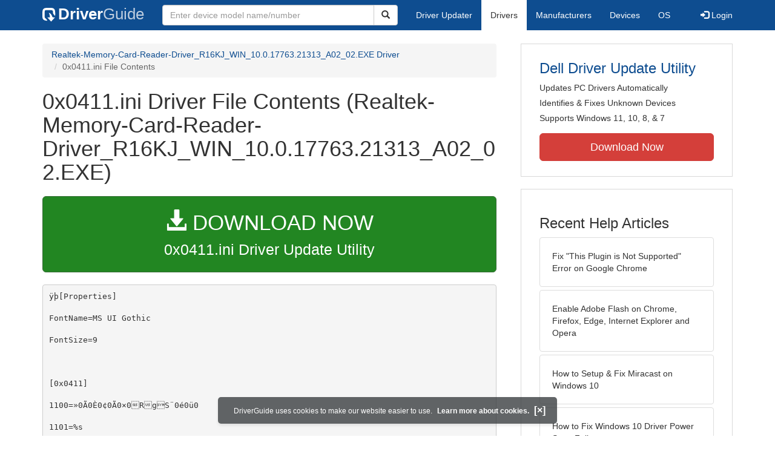

--- FILE ---
content_type: text/html
request_url: https://contents.driverguide.com/content.php?id=2126571&path=Install%2F0x0411.ini
body_size: 10064
content:
<!DOCTYPE html>
<html lang="en">
  <head>
    <meta http-equiv="X-UA-Compatible" content="IE=edge">
    <meta name="viewport" content="width=device-width, initial-scale=1">      
    <meta http-equiv="Content-Type" content="text/html; charset=iso-8859-1">
    <meta name="google-site-verification" content="biZuilyZT3JqoBP9vSAU4PNrFbClS8m7_u-pzZUwe7s" />
    <meta name="msvalidate.01" content="AEC488A5B8F8AAAE087528264C1EB012" />
    <meta name="description" content="0x0411.ini (Realtek-Memory-Card-Reader-Driver_R16KJ_WIN_10.0.17763.21313_A02_02.EXE) Free Download (Install/0x0411.ini) (2126571) | DriverGuide">
<meta name="keywords" content="0x0411.ini Free Download (Install/0x0411.ini)">
    <title>0x0411.ini (Install) Download (2126571)</title>
    <link rel="dns-prefetch" href="//www.googletagmanager.com">
<link rel="preconnect" href="//www.googletagmanager.com" crossorigin >
<link rel="dns-prefetch" href="//www.googlesyndication.com">
<link rel="preconnect" href="//www.googlesyndication.com" crossorigin >
<link rel="stylesheet" href="https://contents.driverguide.com/css/bootstrap/3.3.5/bootstrap.min.php"><link rel="search" type="application/opensearchdescription+xml" title="DriverGuide" href="https://members.driverguide.com/opensearch.php">
<link rel="canonical" href="/content.php?id=2126571&amp;path=Install%2F0x0411.ini" /><meta property="og:url" content="/content.php?id=2126571&amp;path=Install%2F0x0411.ini" />
    
    <link rel="preload" href="/fonts/glyphicons-halflings-regular.woff2" as="font" type="font/woff2" crossorigin>
    <!-- Google tag (gtag.js) -->
<script async src="https://www.googletagmanager.com/gtag/js?id=G-KJM1G1PPGP"></script>
<script>
  window.dataLayer = window.dataLayer || [];
  function gtag(){dataLayer.push(arguments);}
  gtag('js', new Date());

  gtag('config', 'G-KJM1G1PPGP'  ,  {'content_group': 'contents'});
</script>


    
    <style type='text/css'>
.cookies-warning{position:fixed;bottom:10px;left:50%;-webkit-transform:translateX(-50%);transform:translateX(-50%);z-index:1000;background:rgba(46,50,52,.75);box-shadow:0 3px 4px 0 rgba(46,50,52,.1);border-radius:5px;color:#fff;font-size:12px;padding:10px 13px 10px 20px;display:inline-block;width:100%;max-width:560px;font-family:'Open Sans',Arial,sans-serif}.cookies-warning{text-align:center}.cookies-warning p{margin:0 0 10px}.cookies-warning a{color:#fff;opacity:1;padding-left:5px;text-decoration:none;display:inline-block}.cookies-warning .close{color:#fff;display:inline-block;padding-left:5px;font-size:1.3em;font-weight:600;top:2px;transition:.18s cubic-bezier(.55,0,.1,1);text-decoration:none;text-shadow:none;opacity:1;cursor:pointer}
</style>
    
  </head>
  <body onload="(function(){var visited=localStorage.getItem('visited');if(!visited){document.getElementById('cookieswarning').style.visibility = 'visible';localStorage.setItem('visited',!0);}})();">
    <nav class="navbar navbar-default" role="navigation">
  <div class="container">
    <div class="navbar-header">
      <button type="button" class="navbar-toggle" data-toggle="collapse" data-target="#DGnavbar" aria-label="Expand Menu">
        <span class="icon-bar"></span>
        <span class="icon-bar"></span>
        <span class="icon-bar"></span>
      </button>
      <a class="navbar-brand" href="https://www.driverguide.com/" title="Download and Update Drivers | DriverGuide"><div class="dg-icon"></div><strong>Driver</strong><span class="nav-logo-alt">Guide</span></a>
      <button type="button" class="navbar-toggle nav-icon-search" data-toggle="collapse" data-target="#DGnavbarSearch" aria-label="Show Search Box">
        <i class="glyphicon glyphicon-search"></i>
      </button>
    </div>

    <div class="collapse navbar-collapse navbar-left" id="DGnavbarSearch">
      <form class="navbar-form" role="search" action="https://members.driverguide.com/driver_search.php" method="GET" onsubmit="if (this.q.value != this.q.defaultValue && this.q.value != '') return true; alert('Please enter a model name/number'); return false;" >
          <input type="hidden" name="ref" value="h2">
          <div class="input-group">
              <input type="text" class="form-control" placeholder="Enter device model name/number" name="q" id="hq" onfocus="this.placeholder = ''">
              <div class="input-group-btn">
                  <button class="btn btn-default srch-btn-hdr" type="submit" aria-label="Search"><i class="glyphicon glyphicon-search"></i></button>
              </div>
          </div>
      </form>
    </div>

    <div class="collapse navbar-collapse" id="DGnavbar">
      <ul class="nav navbar-nav">
        <li ><a href="https://www.driverguide.com/update-drivers/">Driver Updater</a></li>
        <li class="active"><a href="https://www.driverguide.com/driver/index.html">Drivers</a></li>
        <li ><a href="https://www.driverguide.com/browse_manufacturers.php">Manufacturers</a></li>
        <li ><a href="https://www.driverguide.com/browse/index.html">Devices</a></li>
        <li ><a href="https://www.driverguide.com/os/index.html">OS</a></li>
      </ul>
      <ul class="nav navbar-nav navbar-right">
        <li>          <a href="https://members.driverguide.com/ums/index.php?action=l"><span class="glyphicon glyphicon-log-in"></span> Login</a></li>
      </ul>

    </div>
  </div>
</nav>

    <div class="container">
<div class="row">
    <div class="col-md-8 row-top-buffer_10">
        <ol class="breadcrumb">
          <li><a href="https://www.driverguide.com/driver/detail.php?driverid=2126571">Realtek-Memory-Card-Reader-Driver_R16KJ_WIN_10.0.17763.21313_A02_02.EXE Driver</a></li>
          <li class="active">0x0411.ini File Contents</li>
        </ol>
        <h1>0x0411.ini Driver File Contents (Realtek-Memory-Card-Reader-Driver_R16KJ_WIN_10.0.17763.21313_A02_02.EXE)</h1>
        <div class="row-top-buffer_20">
            <a href="https://outebytech.com/kShyTcJ2?sub_id_3=contad&keyword=Automatic-Driver-Updater" rel="nofollow" role="button" title="Download 0x0411.ini Driver Update Utility" class="btn btn-success btn-lg btn-block download-button-lg2"><div class="dlb"><i class="glyphicon glyphicon-download-alt"></i>&nbsp;DOWNLOAD NOW</div>0x0411.ini Driver Update Utility</a>
        </div> 
        <pre class="row-top-buffer_20">&yuml;&thorn;[ P r o p e r t i e s ]  
 F o n t N a m e = M S   U I   G o t h i c  
 F o n t S i z e = 9  
  
 [ 0 x 0 4 1 1 ]  
 1 1 0 0 = &raquo;0&Atilde;0&Egrave;0&cent;0&Atilde;0&times;0RgS&uml;0&eacute;0&uuml;0 
 1 1 0 1 = % s  
 1 1 0 2 = % 1   &raquo;0&Atilde;0&Egrave;0&cent;0&Atilde;0&times;0o00&times;0&iacute;0&deg;0&eacute;0&agrave;0&raquo;0&Atilde;0&Egrave;0&cent;0&Atilde;0&times;0n0Kb˜’0T0Hh…QY0‹0  % 2   ’0–n™PW0f0D0~0Y00W0p0‰0O0J0…_a0O0`0U0D00 
 1 1 0 3 = &ordf;0&Uacute;0&igrave;0&uuml;0&AElig;0&pound;0&oacute;0&deg;0  &middot;0&sup1;0&AElig;0&agrave;0n0&ETH;0&uuml;0&cedil;0&ccedil;0&oacute;0’0&ordm;xŠW0f0D0~0Y0 
 1 1 0 4 = W i n d o w s ( R )   I n s t a l l e r n0&ETH;0&uuml;0&cedil;0&ccedil;0&oacute;0’0&ordm;xŠW0f0D0~0Y0 
 1 1 0 5 = W i n d o w s   I n s t a l l e r ’0-Šš[W0f0D0~0Y0 
 1 1 0 6 = % s   ’0-Šš[W0f0D0~0Y0 
 1 1 0 7 = &raquo;0&Atilde;0&Egrave;0&cent;0&Atilde;0&times;0o00&middot;0&sup1;0&AElig;0&agrave;0
Nn0  W i n d o w s   I n s t a l l e r   n0-Šš[’0Œ[†NW0~0W0_00&curren;0&oacute;0&sup1;0&Egrave;0&uuml;0&euml;0’0š}LˆY0‹0k0o00&middot;0&sup1;0&AElig;0&agrave;0’0Qw&Otilde;RY0‹0&Aring;_‰L0B0Š0~0Y000Qw&Otilde;R0’0&macr;0&ecirc;0&Atilde;0&macr;0W0f00&middot;0&sup1;0&AElig;0&agrave;0’0Qw&Otilde;RW0f0O0`0U0D00 
 1 1 0 8 = % s  
 1 1 2 5 = &raquo;0&Atilde;0&Egrave;0&cent;0&Atilde;0&times;0 ŠžŠn0xžb 
 1 1 2 6 = S0n0&curren;0&oacute;0&sup1;0&Egrave;0&uuml;0&euml;0g0O(uY0‹0 ŠžŠ’0!kn0&ecirc;0&sup1;0&Egrave;0K0‰0xžbW0f0O0`0U0D00 
 1 1 2 7 = W i n d o w s   I n s t a l l e r   &micro;0&uuml;0&Oacute;0&sup1;0n0-Šš[’0Œ[bU0[0‹0&ordm;p0&curren;0&oacute;0&sup1;0&Egrave;0&uuml;0&eacute;0o0&middot;0&sup1;0&AElig;0&agrave;0’0Qw&Otilde;RY0‹0&Aring;_‰L0B0Š0~0Y00    0o0D00’0&macr;0&ecirc;0&Atilde;0&macr;0W0f0&Ecirc;NY0P0Qw&Otilde;RU0[0‹0K000D0D0H00’0xžbW0f0Œ_g0Qw&Otilde;R’0LˆD0~0Y00 
 1 1 2 8 = S0n0&raquo;0&Atilde;0&Egrave;0&cent;0&Atilde;0&times;0o000% s 0n0&cent;0&Atilde;0&times;0&deg;0&igrave;0&uuml;0&Eacute;0’0Ÿ[LˆW0~0Y00š}LˆW0~0Y0K0?  
 1 1 2 9 = S0n0&THORN;0&middot;0&oacute;0k0o00ˆ0Š0&deg;eW0D00% s 0n0&ETH;0&uuml;0&cedil;0&ccedil;0&oacute;0L0Y0g0k0&curren;0&oacute;0&sup1;0&Egrave;0&uuml;0&euml;0U0Œ0f0D0~0Y00&raquo;0&Atilde;0&Egrave;0&cent;0&Atilde;0&times;0’0š}LˆY0‹0S0h0o0g0M0~0[0“00 
 1 1 3 0 = O K  
 1 1 3 1 = &shy;0&atilde;0&oacute;0&raquo;0&euml;0 
 1 1 3 2 = &Ntilde;0&sup1;0&iuml;0&uuml;0&Eacute;0:  
 1 1 3 3 = &curren;0&oacute;0&sup1;0&Egrave;0&uuml;0&euml;0 
 1 1 3 4 = !kx0( &amp; N )   &gt;  
 1 1 5 0 = &raquo;0&Atilde;0&Egrave;0&cent;0&Atilde;0&times;0o00&thorn;[&Uuml;_W0j0D0&ETH;0&uuml;0&cedil;0&ccedil;0&oacute;0n0  W i n d o w s   ’0i&uacute;QW0~0W0_000O K 0’0&macr;0&ecirc;0&Atilde;0&macr;0W0f00&raquo;0&Atilde;0&Egrave;0&cent;0&Atilde;0&times;0’0W i n d o w s   9 5 0W i n d o w s   N T   4 . 0   S P 6 0~0_0o0  ]0Œ0&aring;NM–n0&ETH;0&uuml;0&cedil;0&ccedil;0&oacute;0g0Q&brvbar;^Ÿ[LˆW0f0O0`0U0D00   
 1 1 5 1 =  NBf&Otilde;0&copy;0&euml;0&Agrave;0&uuml;0k0&oslash;f&frac14;0-Nk0&uml;0&eacute;0&uuml;0L0zvuW0~0W0_00 
 1 1 5 2 = % s   ’0 NBf&Otilde;0&copy;0&euml;0&Agrave;0&uuml;0k0&atilde;‰&Iacute;Q-Nk0&uml;0&eacute;0&uuml;0L0zvuW0~0W0_00 
 1 1 5 3 = &raquo;0&Atilde;0&Egrave;0&cent;0&Atilde;0&times;0RgS&Otilde;0&iexcl;0&curren;0&euml;0’0&shy;Š0&Ouml;SŠ0-Nk0&uml;0&eacute;0&uuml;0L0zvuW0~0W0_00 
 1 1 5 4 = I n s t a l l e r ’0  % s   -Nk0i&uacute;Qg0M0~0[0“00 
 1 1 5 5 = &Otilde;0&iexcl;0&curren;0&euml;0  % s   ’0i&uacute;Qg0M0~0[0“00 
 1 1 5 6 = W i n d o w s   I n s t a l l e r   g0…Q&egrave;&uml;0&eacute;0&uuml;0L0zvuW0f0D0~0Y0   
 1 1 5 8 = ‡eW[Rn0eQ›R-Nk0&uml;0&eacute;0&uuml;0L0zvuW0~0W0_00S e t u p . i n i   …Qn0Y0y0f0n0‡eW[RL0	g&sup1;Rg0B0‹0S0h0’0&ordm;xŠW0f0O0`0U0D00 
 1 2 0 0 = Qw&Otilde;R 
 1 2 0 1 = &raquo;0&Atilde;0&Egrave;0&cent;0&Atilde;0&times;0o00% l u   K &ETH;0&curren;0&Egrave;0n0zzM0&Ccedil;0&pound;0&sup1;0&macr;0&sup1;[&Iuml;‘&yuml;&Eacute;0&eacute;0&curren;0&Ouml;0:   % s 	&yuml;’0&Aring;_‰h0W0~0Y00zzM0&Ccedil;0&pound;0&sup1;0&macr;0&sup1;[&Iuml;‘’0—X„0W0f0K0‰00Q&brvbar;^Ÿ[LˆW0f0O0`0U0D00 
 1 2 0 2 = Y0y0f0n0&aelig;0&uuml;0&para;0&uuml;0k0&thorn;[Y0‹0&curren;0&oacute;0&sup1;0&Egrave;0&uuml;0&euml;0’0Œ[†NY0‹0_00n0)jP–L0B0Š0~0[0“00&iexcl;{t€yr)jg0&iacute;0&deg;0&ordf;0&oacute;0W0f0K0‰00S0n0&curren;0&oacute;0&sup1;0&Egrave;0&uuml;0&euml;0’0Q&brvbar;^Ÿ[LˆW0f0O0`0U0D00 
 1 2 0 3 = &sup3;0&THORN;0&oacute;0&Eacute;0&eacute;0&curren;0&oacute;0&Ntilde;0&eacute;0&aacute;0&uuml;0&iquest;0&uuml;0:  
 1 2 0 4 = / L    ŠžŠ  I D  
 1 2 0 5 = / S   RgS&Agrave;0&curren;0&cent;0&iacute;0&deg;0’0^—hˆ:y0&micro;0&curren;0&igrave;0&oacute;0&Egrave;0  &acirc;0&uuml;0&Eacute;0(u:   / S   / v / q n .  
 1 2 0 6 = / V   &Ntilde;0&eacute;0&aacute;0&uuml;0&iquest;0&uuml;0’0  M s i E x e c . e x e   x0‹0 
 1 2 0 7 = W i n d o w s ( R )   I n s t a l l e r   % s   ’0i&uacute;QW0~0W0_00&auml;SD0&ETH;0&uuml;0&cedil;0&ccedil;0&oacute;0n0  W i n d o w s ( R )   I n s t a l l e r   g0Y000O K 0’0&macr;0&ecirc;0&Atilde;0&macr;0W0f0š}LˆW0f0O0`0U0D00 
 1 2 0 8 = % s   n0A N S I &sup3;0&uuml;0&Eacute;0&Uacute;0&uuml;0&cedil;0L0&middot;0&sup1;0&AElig;0&agrave;0k0&curren;0&oacute;0&sup1;0&Egrave;0&uuml;0&euml;0U0Œ0f0D0j0D0n0g00&raquo;0&Atilde;0&Egrave;0&cent;0&Atilde;0&times;0o0xžbW0_0 ŠžŠg0Ÿ[Lˆg0M0~0[0“00&raquo;0&Atilde;0&Egrave;0&cent;0&Atilde;0&times;0’0Ÿ[LˆW0f0%Rn0 ŠžŠ’0xžbW0f0O0`0U0D00 
 1 2 1 0 = M i c r o s o f t   . N E T   F r a m e w o r k   &ETH;0&uuml;0&cedil;0&ccedil;0&oacute;0  2 . 0   n0&curren;0&oacute;0&sup1;0&Egrave;0&uuml;0&euml;0k0  W i n d o w s   I n s t a l l e r   &ETH;0&uuml;0&cedil;0&ccedil;0&oacute;0  % s   &aring;NM–L0&Aring;_‰g0Y00  W i n d o w s   I n s t a l l e r   &ETH;0&uuml;0&cedil;0&ccedil;0&oacute;0  % s   &aring;NM–’0&curren;0&oacute;0&sup1;0&Egrave;0&uuml;0&euml;0W00‚0F0 N&brvbar;^„0Š0&ocirc;vW0f0O0`0U0D00 
 1 6 0 3 = W i n d o w s   I n s t a l l e r   &uml;0&oacute;0&cedil;0&oacute;0n0&curren;0&oacute;0&sup1;0&Egrave;0&uuml;0&euml;0-Nk0&uml;0&eacute;0&uuml;0L0zvuW0~0W0_00n&Ucirc;cY0‹0&Aring;_‰n0B0‹0&Otilde;0&iexcl;0&curren;0&euml;0L0O(u-Nn0&iuml;S&yacute;€'`L0B0Š0~0Y00Y0y0f0n0&cent;0&times;0&ecirc;0&plusmn;0&uuml;0&middot;0&ccedil;0&oacute;0’0B}†NW0f00Q&brvbar;^Ÿ[LˆW0f0O0`0U0D00 
 1 6 0 4 = S0n0&raquo;0&Atilde;0&Egrave;0&cent;0&Atilde;0&times;0k0o00S0n0&ordf;0&Uacute;0&igrave;0&uuml;0&AElig;0&pound;0&oacute;0&deg;0  &middot;0&sup1;0&AElig;0&agrave;0g0&curren;0&oacute;0&sup1;0&Egrave;0&uuml;0&euml;0’0Ÿ[LˆY0‹0n0k0&Aring;_‰j0  W i n d o w s   I n s t a l l e r   &uml;0&oacute;0&cedil;0&oacute;0  ( % s )   L0+T~0Œ0f0D0~0[0“00 
 1 6 0 7 = % s   S c r i p t i n g   R u n t i m e   ’0&curren;0&oacute;0&sup1;0&Egrave;0&uuml;0&euml;0g0M0~0[0“00 
 1 6 0 8 = I n s t a l l D r i v e r   &curren;0&oacute;0&sup1;0&iquest;0&oacute;0&sup1;0’0\Obg0M0~0[0“00&ecirc;0&iquest;0&uuml;0&oacute;0  &sup3;0&uuml;0&Eacute;0&yuml;  % d  
 1 6 0 9 = &curren;0&oacute;0&sup1;0&Egrave;0&uuml;0&euml;0  &Ntilde;0&Atilde;0&plusmn;0&uuml;0&cedil;0n0&Yacute;OX[HQ’0cš[W0f0O0`0U0D00 
 1 6 1 1 = &Otilde;0&iexcl;0&curren;0&euml;0  % s   ’0&frac12;b&uacute;Qg0M0~0[0“00 
 1 6 1 2 = &Otilde;0&iexcl;0&curren;0&euml;0’0&frac12;b&uacute;QW0f0D0~0Y00 
 1 6 1 3 = &Otilde;0&iexcl;0&curren;0&euml;0  % s   ’0&Agrave;0&brvbar;0&oacute;0&iacute;0&uuml;0&Eacute;0W0f0D0~0Y00 
 1 6 1 4 = &Otilde;0&iexcl;0&curren;0&euml;0  % s   n0&Agrave;0&brvbar;0&oacute;0&iacute;0&uuml;0&Eacute;0-Nk0&uml;0&eacute;0&uuml;0L0zvuW0~0W0_00&aelig;Qt’0cš[W0f0O0`0U0D00 
 1 6 1 5 = Bf“• 
 1 6 1 6 = R 
 1 6 1 7 = &Ograve;y 
 1 6 1 8 = M B  
 1 6 1 9 = K B  
 1 6 2 0 = &yuml;&Ograve;y 
 1 6 2 1 = &Otilde;0&iexcl;0&curren;0&euml;0  % s   n0rT’0&ordm;xŠg0M0~0[0“0g0W0_00 
 1 6 2 2 = &uml;cš[‹kŠ0Bf“•&yuml; 
 1 6 2 3 = % d   % s   o f   % d   % s   d o w n l o a d e d   a t   % 0 1 d . % 0 1 d   % s % s  
 1 6 2 4 = &curren;0&oacute;0&sup1;0&Egrave;0&uuml;0&euml;0n0–n™P’0W0f0D0~0Y00 
 1 6 2 5 = S0n0&curren;0&oacute;0&sup1;0&Egrave;0&uuml;0&euml;0n0&Oslash;0&euml;0&times;0’0hˆ:yW0f0O0`0U0D00 
 1 6 2 6 = &Oslash;0&euml;0&times;0 
 1 6 2 7 = &Otilde;0&iexcl;0&curren;0&euml;0’0&Yacute;OX[g0M0~0[0“0&yuml;  % s  
 1 6 2 8 = &sup1;0&macr;0&ecirc;0&times;0&Egrave;0&Ugrave;0&uuml;0&sup1;0n0&curren;0&oacute;0&sup1;0&Egrave;0&uuml;0&euml;0’0Œ[†Ng0M0~0[0“0g0W0_00 
 1 6 2 9 = &sup3;0&THORN;0&oacute;0&Eacute;0&eacute;0&curren;0&oacute;0L0!q&sup1;Rg0Y00 
 1 6 3 0 = / U A &lt; I n s t M s i A . e x e   n0  U R L &gt;  
 1 6 3 1 = / U W &lt; I n s t M s i W . e x e   n0  U R L &gt;  
 1 6 3 2 = / U M &lt; m s i   p a c k a g e   n0  U R L &gt;  
 1 6 3 3 = / U S &lt; I s S c r i p t . m s i   n0  U R L &gt;  
 1 6 3 4 = &raquo;0&Atilde;0&Egrave;0&cent;0&Atilde;0&times;0n0RgS&uml;0&eacute;0&uuml;0L0zvuW0~0W0_00&times;0&iacute;0&raquo;0&sup1;0’0‰&yacute;ˆg0M0~0[0“0g0W0_00 
 1 6 3 5 = &Otilde;0&iexcl;0&curren;0&euml;0  % s   o0&acirc;ek0X[(WW0~0Y00S0n0&Otilde;0&iexcl;0&curren;0&euml;0’0
N&oslash;fM0W0~0Y0K0&yuml; 
 1 6 4 2 = rT’0&ordm;xŠg0M0~0[0“0g0W0_00A u t h e n t i c o d e   &cent;0&Atilde;0&times;0&Ccedil;0&uuml;0&Egrave;0&Oslash;NM0n0  I n t e r n e t   E x p l o r e r   3 . 0 2   &aring;N
NL0&Aring;_‰g0Y00 
 1 6 4 3 = &raquo;0&Atilde;0&Egrave;0&cent;0&Atilde;0&times;0k0o0&deg;eW0D0&ETH;0&uuml;0&cedil;0&ccedil;0&oacute;0n0  W i n I n e t . d l l   L0&Aring;_‰g0Y00I n t e r n e t   E x p l o r e r   3 . 0 2   &aring;N
N’0&curren;0&oacute;0&sup1;0&Egrave;0&uuml;0&euml;0Y0‹0&Aring;_‰L0B0Š0~0Y00 
 1 6 4 4 = Y0y0f0n0&aelig;0&uuml;0&para;0&uuml;0k0&thorn;[Y0‹0&curren;0&oacute;0&sup1;0&Egrave;0&uuml;0&euml;0’0Œ[†NY0‹0_00n0)jP–L0B0Š0~0[0“00&iexcl;{t€yr)jg0&iacute;0&deg;0&ordf;0&oacute;0W0f0K0‰00S0n0&curren;0&oacute;0&sup1;0&Egrave;0&uuml;0&euml;0’0Q&brvbar;^Ÿ[LˆW0f0O0`0U0D00 
 1 6 4 5 = M i c r o s o f t ( R )   . N E T   F r a m e w o r k n0&curren;0&oacute;0&sup1;0&Egrave;0&uuml;0&euml;0-Nk0&uml;0&eacute;0&uuml;0L0zvuW0~0W0_00;bŠ0$P&sup3;0&uuml;0&Eacute;0:   % d  
 1 6 4 6 = % s   g0o00M i c r o s o f t   ( R )   . N E T   % s   F r a m e w o r k   ’0O(uY0‹0S0h0‚0g0M0~0Y00. N E T   F r a m e w o r k   ’0&curren;0&oacute;0&sup1;0&Egrave;0&uuml;0&euml;0W0~0Y0K0?    
 1 6 4 8 = &raquo;0&Atilde;0&Egrave;0&cent;0&Atilde;0&times;0o00&thorn;[&Uuml;_W0j0D0&ETH;0&uuml;0&cedil;0&ccedil;0&oacute;0n0  W i n d o w s   ’0i&uacute;QW0~0W0_000O K 0’0&macr;0&ecirc;0&Atilde;0&macr;0W0f00&raquo;0&Atilde;0&Egrave;0&cent;0&Atilde;0&times;0’0W i n d o w s   9 5 0W i n d o w s   N T   4 . 0   S P 3 0~0_0o0  ]0Œ0&aring;NM–n0&ETH;0&uuml;0&cedil;0&ccedil;0&oacute;0g0Q&brvbar;^Ÿ[LˆW0f0O0`0U0D00 
 1 6 4 9 = % s   o00&ordf;0&times;0&middot;0&ccedil;0&oacute;0g0  V i s u a l   J #   R e d i s t r i b u t a b l e   P a c k a g e   ’0O(uW0~0Y00&Ecirc;NY0P0S0n0&Ntilde;0&Atilde;0&plusmn;0&uuml;0&cedil;0’0&curren;0&oacute;0&sup1;0&Egrave;0&uuml;0&euml;0W0~0Y0K0?    
 1 6 5 0 =   ( S0Œ0k0ˆ0Š00. N E T   1 . 1   F r a m e w o r k   ‚0&curren;0&oacute;0&sup1;0&Egrave;0&uuml;0&euml;0U0Œ0~0Y00)  
 1 6 5 1 = &raquo;0&Atilde;0&Egrave;0&cent;0&Atilde;0&times;0L0’N&Ucirc;c'`n0j0D0&ETH;0&uuml;0&cedil;0&ccedil;0&oacute;0n0  W i n d o w s   ’0i&uacute;QW0~0W0_00  &curren;0&oacute;0&sup1;0&Egrave;0&uuml;0&euml;0’0Qw&Otilde;RY0‹0MRk0  0O K 0  ’0&macr;0&ecirc;0&Atilde;0&macr;0W0f00&iquest;0&uuml;0&sup2;0&Atilde;0&Egrave;0&middot;0&sup1;0&AElig;0&agrave;0L0  W i n d o w s   2 0 0 0   S P   3   &aring;NM–’0Ÿ[Lˆ-Ng0B0‹0S0h0’0&ordm;xŠW0f0O0`0U0D00 
 1 6 5 2 = % s   ’0&sup3;0&oacute;0&Ocirc;0&aring;0&uuml;0&iquest;0k0&curren;0&oacute;0&sup1;0&Egrave;0&uuml;0&euml;0Y0‹0k0o00&aring;NNn0&cent;0&curren;0&AElig;0&agrave;0L0&Aring;_‰g0Y000&curren;0&oacute;0&sup1;0&Egrave;0&uuml;0&euml;00’0&macr;0&ecirc;0&Atilde;0&macr;0W0f00S0Œ0‰0n0‰&ouml;Nn0&curren;0&oacute;0&sup1;0&Egrave;0&uuml;0&euml;0’0‹•&Euml;YW0~0Y00 
 1 6 5 3 = % s   ’0&curren;0&oacute;0&sup1;0&Egrave;0&uuml;0&euml;0W0f0D0~0Y0 
 1 6 5 4 = % s   L0&curren;0&oacute;0&sup1;0&Egrave;0&uuml;0&euml;0’0Œ[†NW0_0Œ_0&raquo;0&Atilde;0&Egrave;0&cent;0&Atilde;0&times;0’0&shy;0&atilde;0&oacute;0&raquo;0&euml;0W0~0Y0K0?  
 1 6 5 5 = &curren;0&oacute;0&sup1;0&Egrave;0&uuml;0&euml;0‰&ouml;N  % s   n0&Otilde;0&iexcl;0&curren;0&euml;0L0‹‰d0K0Š0~0[0“0g0W0_00&curren;0&oacute;0&sup1;0&Egrave;0&uuml;0&euml;0’0-N&shy;eW0~0Y00&Agrave;0&brvbar;0&oacute;0&iacute;0&uuml;0&Eacute;0k01YWeW0_0K00&shy;0&atilde;0&oacute;0&raquo;0&euml;0U0Œ0_0&iuml;S&yacute;€'`L0B0Š0~0Y00 
 1 6 5 6 = % s   n0&curren;0&oacute;0&sup1;0&Egrave;0&uuml;0&euml;0L01YWeW0_0‚0ˆ0F0g0Y00  &curren;0&oacute;0&sup1;0&Egrave;0&uuml;0&euml;0’0™}š}W0~0Y0K0?  
 1 6 5 7 = bŸR 
 1 6 5 8 = &curren;0&oacute;0&sup1;0&Egrave;0&uuml;0&euml;0-N 
 1 6 5 9 = …__j-N 
 1 6 6 0 = &curren;0&oacute;0&sup1;0&Egrave;0&uuml;0&euml;0n0 
 1 6 6 1 = &sup1;0&AElig;0&uuml;0&iquest;0&sup1;0 
 1 6 6 2 = ‰&ouml;N 
 1 6 6 3 = 1YWe 
 1 6 6 4 = &atilde;‰&Iacute;Q-N 
 1 6 6 5 = &Agrave;0&brvbar;0&oacute;0&iacute;0&uuml;0&Eacute;0-N 
 1 6 6 6 = &sup1;0&shy;0&Atilde;0&times;0 
 1 6 6 7 = % s   n0&curren;0&oacute;0&sup1;0&Egrave;0&uuml;0&euml;0L01YWeW0~0W0_00  &raquo;0&Atilde;0&Egrave;0&cent;0&Atilde;0&times;0’0B}†NW0~0Y00 
 1 6 6 8 = % s   n0&curren;0&oacute;0&sup1;0&Egrave;0&uuml;0&euml;0’0Œ[†NY0‹0k0o00Qw&Otilde;RL0&Aring;_‰g0Y00    Y0P0k0Qw&Otilde;RY0‹04XTo0  0o0D00’00Œ_g0Qw&Otilde;RY0‹04XTo0  0D0D0H00’0&macr;0&ecirc;0&Atilde;0&macr;0W0f0O0`0U0D00 
 1 6 6 9 = % 2   o0  % 1   k0ˆ0c0f0&ordf;0&times;0&middot;0&ccedil;0&oacute;0g0O(uU0Œ0~0Y00  &Ecirc;NY0P0&curren;0&oacute;0&sup1;0&Egrave;0&uuml;0&euml;0W0~0Y0K0?  
 1 6 7 0 = &acirc;0&cedil;0&aring;0&uuml;0&euml;0  % s   ’0&iacute;0&uuml;0&Eacute;0g0M0~0[0“0g0W0_00  &uml;0&eacute;0&uuml;0  &sup3;0&uuml;0&Eacute;0:   % d  
 1 6 7 1 = &Otilde;0&iexcl;0&curren;0&euml;0’0&Agrave;0&brvbar;0&oacute;0&iacute;0&uuml;0&Eacute;0-N  ( % 2   /   % 3 )   :   % 1  
 1 7 0 0 = I n s t a l l S c r i p t   &uml;0&oacute;0&cedil;0&oacute;0n0RgS-Nk0&uml;0&eacute;0&uuml;0L0zvuW0~0W0_0 
 1 7 0 1 = I n s t a l l S c r i p t   &uml;0&oacute;0&cedil;0&oacute;0  &micro;0&Yacute;0&uuml;0&Egrave;0  &Otilde;0&iexcl;0&curren;0&euml;0’0 NBf&Yacute;O&iexcl;{4X@bk0&frac12;b&uacute;Qg0M0~0[0“0g0W0_00 
 1 7 0 2 = S0n0&curren;0&oacute;0&sup1;0&Egrave;0&uuml;0&euml;0g0o00&yacute;ˆ&Aacute;Tn0‰pe&curren;0&oacute;0&sup1;0&iquest;0&oacute;0&sup1;0n0&curren;0&oacute;0&sup1;0&Egrave;0&uuml;0&euml;0L0&iuml;S&yacute;€g0Y00  &curren;0&oacute;0&sup1;0&Egrave;0&uuml;0&euml;0Y0‹0&curren;0&oacute;0&sup1;0&iquest;0&oacute;0&sup1;0’0xžbW0f0K0‰000!kx00’0&macr;0&ecirc;0&Atilde;0&macr;0W0f0š}LˆW0f0O0`0U0D0:  
 1 7 0 3 = &deg;eW0D0&curren;0&oacute;0&sup1;0&iquest;0&oacute;0&sup1;0’0&curren;0&oacute;0&sup1;0&Egrave;0&uuml;0&euml;0Y0‹0( &amp; I )  
 1 7 0 4 = &acirc;eX[&curren;0&oacute;0&sup1;0&iquest;0&oacute;0&sup1;0’0&Yacute;Oc~0_0o0&cent;0&Atilde;0&times;0&deg;0&igrave;0&uuml;0&Eacute;0Y0‹0( &amp; M )  
 1 7 0 5 = &Ccedil;0&Otilde;0&copy;0&euml;0&Egrave;0 
 1 7 0 6 = &curren;0&oacute;0&sup1;0&iquest;0&oacute;0&sup1;0  I D  
 1 7 0 7 = &yacute;ˆ&Aacute;TT 
 1 7 0 8 = 4X@b 
 1 7 1 0 = S0n0&curren;0&oacute;0&sup1;0&Egrave;0&uuml;0&euml;0g0o00&yacute;ˆ&Aacute;Tn0‰pe&curren;0&oacute;0&sup1;0&iquest;0&oacute;0&sup1;0n0&Ntilde;0&Atilde;0&Aacute;0L0&iuml;S&yacute;€g0Y00  S0n0&Ntilde;0&Atilde;0&Aacute;0n0i(u&sup1;e&Otilde;l’0&aring;NNn0&ordf;0&times;0&middot;0&ccedil;0&oacute;0K0‰0xžbW000!kx00’0&macr;0&ecirc;0&Atilde;0&macr;0W0f0š}LˆW0f0O0`0U0D00 
 1 7 1 1 = &acirc;eX[&curren;0&oacute;0&sup1;0&iquest;0&oacute;0&sup1;0n0hQf0k0&Ntilde;0&Atilde;0&Aacute;0’0i(uY0‹0( &amp; A )  
 1 7 1 2 = &acirc;eX[&curren;0&oacute;0&sup1;0&iquest;0&oacute;0&sup1;0k0&Ntilde;0&Atilde;0&Aacute;0’0i(uY0‹0( &amp; P )  
 1 7 1 3 = S0n0&curren;0&oacute;0&sup1;0&Egrave;0&uuml;0&euml;0k0o00W i n d o w s   I n s t a l l e r   &ETH;0&uuml;0&cedil;0&ccedil;0&oacute;0  4 . 5   &aring;NM–L0&Aring;_‰g0Y00  &raquo;0&Atilde;0&Egrave;0&cent;0&Atilde;0&times;0’0B}†NW0~0Y00 
 1 7 1 4 = U\‹•-N 
 1 7 1 5 = &ETH;0&uuml;0&cedil;0&ccedil;0&oacute;0 
 1 8 0 4 = -Šš[ ŠžŠn0xžb 
 1 8 1 2 = &curren;0&oacute;0&sup1;0&Egrave;0&uuml;0&euml;0g0O(uY0‹0 ŠžŠ’0!kn0-NK0‰0xžbW0f0NU0D00 
 1 8 1 3 = O K ( &amp; O )  
 1 8 1 5 = I n s t a l l S h i e l d   W i z a r d  
 1 8 2 2 = &shy;0&atilde;0&oacute;0&raquo;0&euml;0 
 1 8 3 4 = !kx0( &amp; N )   &gt;  
 1 8 3 5 = &lt;   ;b‹0( &amp; B )  
 1 8 3 7 = % s   ’0&curren;0&oacute;0&sup1;0&Egrave;0&uuml;0&euml;0W0~0Y0K0  ?  
 1 8 3 8 = Š&lt;Šn0 
 1 8 3 9 = S0n0&frac12;0&Otilde;0&Egrave;0&brvbar;0&sect;0&cent;0n0zv&ograve;XCQn0Š&lt;Šo0  % s   k0ˆ0c0f0&ordm;xŠU0Œ0f0D0~0Y00 
 1 8 4 0 = &egrave;la:   % s   o00S0n0&frac12;0&Otilde;0&Egrave;0&brvbar;0&sect;0&cent;0L0‰[hQg0B0‹0h0&ordm;xŠW0~0W0_00  S0n0  % s   k0ˆ0‹0&ordm;xŠL0&aacute;O&lt;˜g0M0‹04XTk0n000&Iacute;d\O’0š}LˆW0f0O0`0U0D00 
 1 8 4 1 = % s   k0ˆ0c0f0zv&ograve;XU0Œ0f0D0‹0&frac12;0&Otilde;0&Egrave;0&brvbar;0&sect;0&cent;0’08^k0&aacute;O&lt;˜Y0‹0( &amp; A )  
 1 8 4 2 = S0n0&frac12;0&Otilde;0&Egrave;0&brvbar;0&sect;0&cent;0o00% s   k0ˆ0c0f0zv&ograve;XU0Œ0f0&aring;Neg	Y&ocirc;fU0Œ0f0D0~0[0“00  % s   ’0&curren;0&oacute;0&sup1;0&Egrave;0&uuml;0&euml;0Y0‹0k0o000!kx00’0&macr;0&ecirc;0&Atilde;0&macr;0W0~0Y00 
 1 8 5 4 = I n s t a l l S h i e l d  
 1 8 6 5 = &raquo;0&Atilde;0&Egrave;0&cent;0&Atilde;0&times;0n0–n™P 
 1 8 6 6 = I n s t a l l S h i e l d   W i z a r d   L0&raquo;0&Atilde;0&Egrave;0&cent;0&Atilde;0&times;0n0–n™P’0Lˆc0f0D0‹0_000W0p0‰0O0J0…_a0O0`0U0D00 
 1 8 7 2 = Œ[†N 
 1 8 7 3 = &acirc;Ž‡s:    
 1 8 7 4 = ˆN,n‹kŠ0Bf“•:  
 1 8 8 0 = / s  
 1 8 8 7 = % s   -   I n s t a l l S h i e l d   W i z a r d  
 1 8 8 8 = &raquo;0&Atilde;0&Egrave;0&cent;0&Atilde;0&times;0n0-Nbk 
 1 8 8 9 = &raquo;0&Atilde;0&Egrave;0&cent;0&Atilde;0&times;0’0&shy;0&atilde;0&oacute;0&raquo;0&euml;0W0~0Y0K0?  
 1 9 0 1 = S0n0&yacute;ˆ&Aacute;Tn0&deg;eW0D0&sup3;0&Ocirc;0&uuml;0’0&curren;0&oacute;0&sup1;0&Egrave;0&uuml;0&euml;0Y0‹0( &amp; I )  
 1 9 0 3 = i&uacute;QU0Œ0_0&yacute;ˆ&Aacute;Tn0&ordm;xŠ 
 1 9 0 4 = &cent;0&Atilde;0&times;0&Ccedil;0&uuml;0&Egrave;0Y0‹0&yacute;ˆ&Aacute;T’0xžbW0f0O0`0U0D00 
 1 9 0 5 = S0n0&cent;0&Atilde;0&times;0&Ccedil;0&uuml;0&Egrave;0’0Ÿ[Lˆg0M0‹0!kn0&yacute;ˆ&Aacute;TL0&sup3;0&oacute;0&Ocirc;0&aring;0&uuml;0&iquest;0&uuml;0g0i&uacute;QU0Œ0~0W0_00 
 1 9 0 6 = Ng0xžbW0_0&yacute;ˆ&Aacute;T’0&cent;0&Atilde;0&times;0&Ccedil;0&uuml;0&Egrave;0Y0‹0( &amp; U )  
 1 9 0 7 = &raquo;0&Atilde;0&Egrave;0&cent;0&Atilde;0&times;0k0ˆ0Š00Y0g0k0&middot;0&sup1;0&AElig;0&agrave;0k0&curren;0&oacute;0&sup1;0&Egrave;0&uuml;0&euml;0U0Œ0f0D0‹0S0n0&cent;0&times;0&ecirc;0&plusmn;0&uuml;0&middot;0&ccedil;0&oacute;0n0&curren;0&oacute;0&sup1;0&iquest;0&oacute;0&sup1;0L0i&uacute;QU0Œ0~0W0_00  &acirc;eX[n0&curren;0&oacute;0&sup1;0&iquest;0&oacute;0&sup1;0’0&shy;}c~0_0o0&cent;0&Atilde;0&times;0&Ccedil;0&uuml;0&Egrave;0Y0‹0K00Œ[hQk0&deg;eW0D0&curren;0&oacute;0&sup1;0&iquest;0&oacute;0&sup1;0’0&curren;0&oacute;0&sup1;0&Egrave;0&uuml;0&euml;0g0M0~0Y00 
 1 9 0 8 = &aring;NNg00&shy;}c~0_0o0&cent;0&Atilde;0&times;0&Ccedil;0&uuml;0&Egrave;0Y0‹0&cent;0&times;0&ecirc;0&plusmn;0&uuml;0&middot;0&ccedil;0&oacute;0n0&curren;0&oacute;0&sup1;0&iquest;0&oacute;0&sup1;0’0xžbW0f0O0`0U0D0( &amp; M ) :  
 1 9 0 9 = hˆ:yT 
 1 9 1 0 = &curren;0&oacute;0&sup1;0&Egrave;0&uuml;0&euml;04X@b 
 2 0 0 1 = % s   n0&raquo;0&Atilde;0&Egrave;0&cent;0&Atilde;0&times;0L0&raquo;0&Atilde;0&Egrave;0&cent;0&Atilde;0&times;0&aelig;QtKb˜’0:yY0  I n s t a l l S h i e l d   W i z a r d   n0–n™P’0W0f0D0~0Y00  W0p0‰0O0J0…_a0O0`0U0D00 
 2 0 0 2 = &uml;0&eacute;0&uuml;0&sup3;0&uuml;0&Eacute;0:  
 2 0 0 3 = &uml;0&eacute;0&uuml;0&Aring;`1X:  
 2 0 0 4 = &raquo;0&Atilde;0&Egrave;0&cent;0&Atilde;0&times;0n0Ÿ[Lˆ-Nk0&uml;0&eacute;0&uuml;0  ( % s )   L0zvuW0~0W0_00 
 2 0 0 5 = MRn0&raquo;0&Atilde;0&Egrave;0&cent;0&Atilde;0&times;0’0Œ[†NW00&Ouml;Nn0&cent;0&times;0&ecirc;0&plusmn;0&uuml;0&middot;0&ccedil;0&oacute;0’0‰•X0_0S0h0’0&ordm;xŠW0f0O0`0U0D00  S0Œ0g0‚0~0`0&uml;0&eacute;0&uuml;0L0zvuY0‹04XTo00&times;0&iacute;0&deg;0&eacute;0&agrave;0n0zv&ograve;XCQ~0g0J0OUD0T0[0O0`0U0D00  % s .  
 2 0 0 6 = sŠ0}( &amp; D )  
 2 0 0 7 = &igrave;0&Yacute;0&uuml;0&Egrave;0( &amp; R )  
 2 0 0 8 = &raquo;0&Atilde;0&Egrave;0&cent;0&Atilde;0&times;0’0RgSY0‹0ASRj0zzM0&sup1;[&Iuml;‘L0B0Š0~0[0“00  &raquo;0&Atilde;0&Egrave;0&cent;0&Atilde;0&times;0’0Ÿ[LˆY0‹0MRk0&Eacute;0&eacute;0&curren;0&Ouml;0  % s   g0\j0O0h0‚0  % l d   K B n0zzM0&sup1;[&Iuml;‘’0&ordm;x&Yacute;OW0f0O0`0U0D00 
 2 0 0 9 = S0n0&cent;0&times;0&ecirc;0&plusmn;0&uuml;0&middot;0&ccedil;0&oacute;0o00&iexcl;{t€n0)jP–’0cd0&aelig;0&uuml;0&para;0&uuml;0k0ˆ0c0f0&curren;0&oacute;0&sup1;0&Egrave;0&uuml;0&euml;0U0Œ0f0D0~0Y00  &cent;0&times;0&ecirc;0&plusmn;0&uuml;0&middot;0&ccedil;0&oacute;0n0	Y&ocirc;f~0_0o0&cent;0&oacute;0&curren;0&oacute;0&sup1;0&Egrave;0&uuml;0&euml;0k0o00TI{n0yr)jL0&Aring;_‰g0Y00 
 2 0 1 0 = S0n0&raquo;0&Atilde;0&Egrave;0&cent;0&Atilde;0&times;0n0‚0F0  1   d0n0&curren;0&oacute;0&sup1;0&iquest;0&oacute;0&sup1;0L0Y0g0k0Ÿ[LˆU0Œ0f0D0~0Y00  ]0n0&raquo;0&Atilde;0&Egrave;0&cent;0&Atilde;0&times;0L0B}†NY0‹0n0’0…_d0K00S0n0&raquo;0&Atilde;0&Egrave;0&cent;0&Atilde;0&times;0’0Q&brvbar;^Ÿ[LˆY0‹0MRk0]0n0&raquo;0&Atilde;0&Egrave;0&cent;0&Atilde;0&times;0’0&shy;0&atilde;0&oacute;0&raquo;0&euml;0W0f0O0`0U0D00   
 2 1 4 3 = &raquo;0&shy;0&aring;0&ecirc;0&AElig;0&pound;0f‹JT 
 2 1 4 4 = &raquo;0&Atilde;0&Egrave;0&cent;0&Atilde;0&times;0’0™}š}W0~0Y0K0?  
 2 1 4 6 = S0n0&cent;0&times;0&ecirc;0&plusmn;0&uuml;0&middot;0&ccedil;0&oacute;0n0zv&ograve;XCQJ0ˆ0s0ckS_'`’0&ordm;xŠg0M0~0[0“0g0W0_00  % s       &aacute;O&lt;˜g0M0‹0zv&ograve;XCQg0B0‹0S0h0L0RK0c0f0D0f00&cent;0&times;0&ecirc;0&plusmn;0&uuml;0&middot;0&ccedil;0&oacute;0L0zv&ograve;X&aring;Neg	Y&ocirc;fU0Œ0f0j0D0S0h0L0&ordm;xŸ[g0B0‹04XTk0n00&Iacute;d\O’0š}LˆW0f0O0`0U0D00 
 2 1 4 7 = S0n0&raquo;0&Atilde;0&Egrave;0&cent;0&Atilde;0&times;0’0&aacute;O&lt;˜W0j0D0( &amp; D )  
 2 1 4 8 = &raquo;0&shy;0&aring;0&ecirc;0&AElig;0&pound;0n0qSz–k0d0D0f0t&atilde;‰W0f0J0Š00&Iacute;d\O’0š}LˆY0‹0( &amp; U )  
 2 1 5 1 = zv&ograve;XCQK0‰0n0rTL0j0D0_000S0n0&cent;0&times;0&ecirc;0&plusmn;0&uuml;0&middot;0&ccedil;0&oacute;0n0zv&ograve;XCQJ0ˆ0s0ckS_'`’0&ordm;xŠg0M0~0[0“0g0W0_00      &aacute;O&lt;˜g0M0‹0zv&ograve;XCQg0B0‹0S0h0L0RK0c0f0D0f00&cent;0&times;0&ecirc;0&plusmn;0&uuml;0&middot;0&ccedil;0&oacute;0L0zv&ograve;X&aring;Neg	Y&ocirc;fU0Œ0f0j0D0S0h0L0&ordm;xŸ[g0B0‹04XTk0n00&Iacute;d\O’0š}LˆW0f0O0`0U0D00 
 2 1 5 2 = S0n0&cent;0&times;0&ecirc;0&plusmn;0&uuml;0&middot;0&ccedil;0&oacute;0n0&yacute;ˆ CQh0ckS_'`L0&ordm;xŠg0M0~0[0“00  &frac12;0&Otilde;0&Egrave;0&brvbar;0&sect;0&cent;0n0rTk0O(uU0Œ0f0D0‹0&lt;Šfn0gP–L0RŒ0f0D0‹00!q&sup1;Rg0B0‹00~0_0o0&aacute;O&lt;˜g0M0j0D0&iuml;S&yacute;€'`L0B0Š0~0Y00      &ETH;c›O€L0&aacute;O&lt;˜g0M00S0n0&cent;0&times;0&ecirc;0&plusmn;0&uuml;0&middot;0&ccedil;0&oacute;0L0lQ‹•&aring;Neg	Y&ocirc;fU0Œ0f0D0j0D0S0h0L0&ordm;xK0j04XTk0n000š}LˆY0‹0S0h0’0J0&ccedil;R0W0~0Y00 
 2 1 5 3 = &frac12;0&Otilde;0&Egrave;0&brvbar;0&sect;0&cent;0L04xdW0f0D0‹0K00zv&ograve;X&aring;Neg	Y&ocirc;fU0Œ0f0D0~0Y00    S0n0&raquo;0&Atilde;0&Egrave;0&cent;0&Atilde;0&times;0o0š}LˆW0j0D0S0h0’0J0&ccedil;R0W0~0Y00 
 2 1 5 4 = S0n0&raquo;0&Atilde;0&Egrave;0&cent;0&Atilde;0&times;0o00% s   n0&Ugrave;0&uuml;0&iquest;0Hrg0\ObU0Œ0f0D0~0Y00 
 2 1 5 5 = S0n0&raquo;0&Atilde;0&Egrave;0&cent;0&Atilde;0&times;0o00% s   n0UŠ&iexcl;OHrg0\ObU0Œ0f0D0~0Y00 
 2 1 5 6 = &Ntilde;0&sup1;0&iuml;0&uuml;0&Eacute;0’0eQ›RW0f0O0`0U0D0 
 2 1 5 7 = S0n0&raquo;0&Atilde;0&Egrave;0&cent;0&Atilde;0&times;0o00% s   n0UŠ&iexcl;OHrg0\ObU0Œ0f0D0~0Y00UŠ&iexcl;OHrg0\ObU0Œ0_0&raquo;0&Atilde;0&Egrave;0&cent;0&Atilde;0&times;0o00…Q&egrave;  M S I   &Otilde;0&iexcl;0&curren;0&euml;0n0&frac12;b&uacute;Q’0&micro;0&Yacute;0&uuml;0&Egrave;0W0~0[0“00S0n0_j&yacute;€o00I n s t a l l S h i e l d   n0&yacute;ˆ&Aacute;THrg0O(ug0M0~0Y00sŠ0}o00I n s t a l l S h i e l d   &Ecirc;0&igrave;0&Atilde;0&cedil;0&Ugrave;0&uuml;0&sup1;0Š‹N  Q 2 0 0 9 0 0   ’0&Acirc;SgqW0f0O0`0U0D00 
 2 1 5 8 = S0n0&raquo;0&Atilde;0&Egrave;0&cent;0&Atilde;0&times;0o00% s   n0UŠ&iexcl;OHrg0\ObU0Œ0f0D0~0Y00UŠ&iexcl;OHrg0\ObU0Œ0_0&raquo;0&Atilde;0&Egrave;0&cent;0&Atilde;0&times;0o00&Oacute;0&euml;0&Eacute;0W0f0K0‰0  % s   &aring;e“•n00	g&sup1;Rg0Y00Ÿ[LˆY0‹0k0o00&raquo;0&Atilde;0&Egrave;0&cent;0&Atilde;0&times;0’0Q&Oacute;0&euml;0&Eacute;0Y0‹0&Aring;_‰L0B0Š0~0Y00&raquo;0&Atilde;0&Egrave;0&cent;0&Atilde;0&times;0’0B}†NW0~0Y00 
 2 1 5 9 = S0n0&raquo;0&Atilde;0&Egrave;0&cent;0&Atilde;0&times;0o00% s ~0g0&Otilde;R\OW0~0Y00&raquo;0&Atilde;0&Egrave;0&cent;0&Atilde;0&times;0’0B}†NW0~0Y00 
  
 [ L a n g u a g e s ]  
 0 x 0 4 0 1 = &cent;0&eacute;0&Oacute;0&cent;0žŠ 
 0 x 0 4 0 2 = &Ouml;0&euml;0&not;0&ecirc;0&cent;0žŠ 
 0 x 0 4 0 3 = &laquo;0&iquest;0&iacute;0&Euml;0&cent;0žŠ 
 0 x 0 4 0 4 = -N&yacute;VžŠ  ( A~SO)  
 0 x 0 4 0 5 = &Aacute;0j&yuml;&sup3;0žŠ 
 0 x 0 4 0 6 = &Ccedil;0&oacute;0&THORN;0&uuml;0&macr;0žŠ 
 0 x 0 4 0 7 = &Eacute;0&curren;0&Auml;0žŠ 
 0 x 0 4 0 8 = &reg;0&ecirc;0&middot;0&atilde;0žŠ 
 0 x 0 4 0 9 = &ntilde;‚žŠ 
 0 x 0 4 0 a = &sup1;0&Uacute;0&curren;0&oacute;0žŠ 
 0 x 0 4 0 b = &Otilde;0h&yuml;&oacute;0&eacute;0&oacute;0&Eacute;0žŠ 
 0 x 0 4 0 c = &Otilde;0&eacute;0&oacute;0&sup1;0žŠ  ( &Otilde;0&eacute;0&oacute;0&sup1;0)  
 0 x 0 4 0 d = &Oslash;0&Ouml;0&eacute;0&curren;0žŠ 
 0 x 0 4 0 e = &Iuml;0&oacute;0&not;0&ecirc;0&uuml;0žŠ 
 0 x 0 4 1 0 = &curren;0&iquest;0&ecirc;0&cent;0žŠ 
 0 x 0 4 1 1 = &aring;e,gžŠ 
 0 x 0 4 1 2 = &Oacute;—&yacute;VžŠ 
 0 x 0 4 1 3 = &ordf;0&eacute;0&oacute;0&Agrave;0žŠ 
 0 x 0 4 1 4 = &Icirc;0&euml;0&brvbar;0j&yuml;&uuml;0žŠ 
 0 x 0 4 1 5 = &Yacute;0&uuml;0&eacute;0&oacute;0&Eacute;0žŠ 
 0 x 0 4 1 6 = &Yacute;0&euml;0&Egrave;0&not;0&euml;0žŠ  ( &Ouml;0&eacute;0&cedil;0&euml;0)  
 0 x 0 4 1 8 = &iacute;0&uuml;0&THORN;0&Euml;0&cent;0žŠ 
 0 x 0 4 1 9 = &iacute;0&middot;0&cent;0žŠ 
 0 x 0 4 1 a = &macr;0&iacute;0&cent;0&Aacute;0&cent;0žŠ 
 0 x 0 4 1 b = &sup1;0&iacute;0&ETH;0&shy;0&cent;0žŠ 
 0 x 0 4 1 d = &sup1;0&brvbar;0j&yuml;&uuml;0&Ccedil;0&oacute;0žŠ 
 0 x 0 4 1 e = &iquest;0&curren;0žŠ 
 0 x 0 4 1 f = &Egrave;0&euml;0&sup3;0žŠ 
 0 x 0 4 2 1 = &curren;0&oacute;0&Eacute;0&Iacute;0&middot;0&cent;0žŠ 
 0 x 0 4 2 4 = &sup1;0&iacute;0&ocirc;0j&yuml;†&yuml;&cent;0žŠ 
 0 x 0 4 2 d = &ETH;0&sup1;0&macr;0žŠ 
 0 x 0 8 0 4 = -N&yacute;VžŠ  ( !|SOW[)  
 0 x 0 8 1 6 = &Yacute;0&euml;0&Egrave;0&not;0&euml;0žŠ  ( j–n)  
 0 x 0 c 0 c = &Otilde;0&eacute;0&oacute;0&sup1;0žŠ  ( &laquo;0&Ecirc;0&Agrave;0)  
 0 x 0 c 1 a = &raquo;0&euml;0&Oacute;0&cent;0žŠ  ( &shy;0&ecirc;0&euml;0)  
 </pre>
        <a class="btn btn-success btn-lg btn-block download-button-lg2 row-top-buffer" href="https://www.driverguide.com/driver/detail.php?driverid=2126571"><i class="glyphicon glyphicon-download-alt"></i> <u>Download Driver Pack</u></a>
    </div>
    <div class="col-md-4 hidden-xs hidden-sm sidebar">
            <div class="download row-top-buffer_10">
        <form action="https://www.driverguide.com/update-drivers/" method="POST" class="likelink" target="_top">
            <input type="hidden" name="ref" value="dgsb">
            <input type="hidden" name="cid" value="294">
            <input type="hidden" name="devid" value="25">
            <input type="hidden" name="p" value="odu">
            <button>Dell Driver Update Utility</button>
        </form>

        <ul>
            <li>Updates PC Drivers Automatically</li>
            <li>Identifies &amp; Fixes Unknown Devices</li>
            <li>Supports Windows 11, 10, 8, &amp; 7</li>
        </ul>

        <form action="https://www.driverguide.com/update-drivers/" method="POST" target="_top">
            <input type="hidden" name="ref" value="dgsb">
            <input type="hidden" name="cid" value="294">
            <input type="hidden" name="devid" value="25">
            <input type="hidden" name="p" value="odu">
            <button type="submit" class="btn btn-danger btn-lg btn-block item-label">Download Now</button>
        </form>

    </div>
        <div class="download row-top-buffer_20">
    <h3>Recent Help Articles</h3>
    <ul class="list-group">
                <li><a href="https://www.driverguide.com/help/how-to-fix-this-plugin-is-not-supported-error-in-google-chrome.html" class="list-group-item" title="Fix &quot;This Plugin is Not Supported&quot; Error on Google Chrome">Fix &quot;This Plugin is Not Supported&quot; Error on Google Chrome</a></li>        <li><a href="https://www.driverguide.com/help/how-to-enable-adobe-flash-on-chrome-firefox-edge-internet-explorer-and-opera.html" class="list-group-item" title="Enable Adobe Flash on Chrome, Firefox, Edge, Internet Explorer and Opera">Enable Adobe Flash on Chrome, Firefox, Edge, Internet Explorer and Opera</a></li>        <li><a href="https://www.driverguide.com/help/how-to-setup-and-fix-miracast-on-windows-10.html" class="list-group-item" title="How to Setup & Fix Miracast on Windows 10">How to Setup & Fix Miracast on Windows 10</a></li>        <li><a href="https://www.driverguide.com/help/how-to-fix-driver-power-state-failure.html" class="list-group-item" title="How to Fix Windows 10 Driver Power State Failure">How to Fix Windows 10 Driver Power State Failure</a></li>        <li><a href="https://www.driverguide.com/help/how-to-fix-your-connection-is-not-private.html" class="list-group-item" title="Fix &quot;Your connection is not private&quot; Error in Chrome">Fix &quot;Your connection is not private&quot; Error in Chrome</a></li>        <li><a href="https://www.driverguide.com/help/fix-wifi-doesnt-have-a-valid-ip-configuration-on-windows-10-solved.html" class="list-group-item" title="How to Fix WiFi Doesn&#8217;t Have a Valid IP Configuration [SOLVED]">How to Fix WiFi Doesn&#8217;t Have a Valid IP Configuration [SOLVED]</a></li>
    </ul>
    <a class="pull-right" href="https://www.driverguide.com/help/index.html">more help acticles...</a>
</div>
        <div class="download row-top-buffer_20">
    <h3>More Popular Downloads</h3>
    <ul class="list-group">
                <li><a href="https://www.driverguide.com/utility/download/ccleaner.html" class="list-group-item" title="CCleaner Free Download">CCleaner</a></li>        <li><a href="https://www.driverguide.com/utility/download/driver-easy.html" class="list-group-item" title="Driver Easy Free Download">Driver Easy</a></li>        <li><a href="https://www.driverguide.com/utility/download/iobit-uninstaller.html" class="list-group-item" title="IObit Uninstaller Free Download">IObit Uninstaller</a></li>        <li><a href="https://www.driverguide.com/utility/download/smart-defrag.html" class="list-group-item" title="Smart Defrag Free Download">Smart Defrag</a></li>        <li><a href="https://www.driverguide.com/utility/download/outbyte-driver-updater.html" class="list-group-item" title="Outbyte Driver Updater Free Download">Outbyte Driver Updater</a></li>
    </ul>
</div>
    </div>
</div>
<div class="row">
    <div class="col-md-12 row-top-buffer_20">
        <h2>How To Update Drivers Manually</h2>
        <p>After your driver has been downloaded, follow these simple steps to install it.</p>
        <ul>
            <li><p>Expand the archive file (if the download file is in zip or rar format).</p></li>
            <li><p>If the expanded file has an .exe extension, double click it and follow the installation instructions.</p></li>
            <li><p>Otherwise, open Device Manager by right-clicking the Start menu and selecting Device Manager.</p></li>
            <li><p>Find the device and model you want to update in the device list.</p></li>
            <li><p>Double-click on it to open the Properties dialog box.</p></li>
            <li><p>From the Properties dialog box, select the Driver tab.</p></li>
            <li><p>Click the Update Driver button, then follow the instructions.</p></li>
        </ul>
        <p><strong>Very important: </strong>You must reboot your system to ensure that any driver updates have taken effect.</p>
        <p class="row-top-buffer_20">For more help, visit our <a href="https://members.driverguide.com/support/">Driver Support</a> section for step-by-step videos on how to install drivers for every file type.</p>
    </div>
</div>
<div class="row row-top-buffer hidden-md hidden-lg">
  <div class="col-md-4 sidebar">
          <div class="download row-top-buffer_10">
        <form action="https://www.driverguide.com/update-drivers/" method="POST" class="likelink" target="_top">
            <input type="hidden" name="ref" value="dgsb">
            <input type="hidden" name="cid" value="294">
            <input type="hidden" name="devid" value="25">
            <input type="hidden" name="p" value="odu">
            <button>Dell Driver Update Utility</button>
        </form>

        <ul>
            <li>Updates PC Drivers Automatically</li>
            <li>Identifies &amp; Fixes Unknown Devices</li>
            <li>Supports Windows 11, 10, 8, &amp; 7</li>
        </ul>

        <form action="https://www.driverguide.com/update-drivers/" method="POST" target="_top">
            <input type="hidden" name="ref" value="dgsb">
            <input type="hidden" name="cid" value="294">
            <input type="hidden" name="devid" value="25">
            <input type="hidden" name="p" value="odu">
            <button type="submit" class="btn btn-danger btn-lg btn-block item-label">Download Now</button>
        </form>

    </div>
      <div class="download row-top-buffer_20">
    <h3>Recent Help Articles</h3>
    <ul class="list-group">
                <li><a href="https://www.driverguide.com/help/how-to-fix-this-plugin-is-not-supported-error-in-google-chrome.html" class="list-group-item" title="Fix &quot;This Plugin is Not Supported&quot; Error on Google Chrome">Fix &quot;This Plugin is Not Supported&quot; Error on Google Chrome</a></li>        <li><a href="https://www.driverguide.com/help/how-to-enable-adobe-flash-on-chrome-firefox-edge-internet-explorer-and-opera.html" class="list-group-item" title="Enable Adobe Flash on Chrome, Firefox, Edge, Internet Explorer and Opera">Enable Adobe Flash on Chrome, Firefox, Edge, Internet Explorer and Opera</a></li>        <li><a href="https://www.driverguide.com/help/how-to-setup-and-fix-miracast-on-windows-10.html" class="list-group-item" title="How to Setup & Fix Miracast on Windows 10">How to Setup & Fix Miracast on Windows 10</a></li>        <li><a href="https://www.driverguide.com/help/how-to-fix-driver-power-state-failure.html" class="list-group-item" title="How to Fix Windows 10 Driver Power State Failure">How to Fix Windows 10 Driver Power State Failure</a></li>        <li><a href="https://www.driverguide.com/help/how-to-fix-your-connection-is-not-private.html" class="list-group-item" title="Fix &quot;Your connection is not private&quot; Error in Chrome">Fix &quot;Your connection is not private&quot; Error in Chrome</a></li>        <li><a href="https://www.driverguide.com/help/fix-wifi-doesnt-have-a-valid-ip-configuration-on-windows-10-solved.html" class="list-group-item" title="How to Fix WiFi Doesn&#8217;t Have a Valid IP Configuration [SOLVED]">How to Fix WiFi Doesn&#8217;t Have a Valid IP Configuration [SOLVED]</a></li>
    </ul>
    <a class="pull-right" href="https://www.driverguide.com/help/index.html">more help acticles...</a>
</div>
      <div class="download row-top-buffer_20">
    <h3>More Popular Downloads</h3>
    <ul class="list-group">
                <li><a href="https://www.driverguide.com/utility/download/ccleaner.html" class="list-group-item" title="CCleaner Free Download">CCleaner</a></li>        <li><a href="https://www.driverguide.com/utility/download/driver-easy.html" class="list-group-item" title="Driver Easy Free Download">Driver Easy</a></li>        <li><a href="https://www.driverguide.com/utility/download/iobit-uninstaller.html" class="list-group-item" title="IObit Uninstaller Free Download">IObit Uninstaller</a></li>        <li><a href="https://www.driverguide.com/utility/download/smart-defrag.html" class="list-group-item" title="Smart Defrag Free Download">Smart Defrag</a></li>        <li><a href="https://www.driverguide.com/utility/download/outbyte-driver-updater.html" class="list-group-item" title="Outbyte Driver Updater Free Download">Outbyte Driver Updater</a></li>
    </ul>
</div>
  </div>
</div>
</div>
    
    
    
    <!-- footer -->
<div class="container footer">
    <div class = "row">
        <div class = "col-md-4">
            <ul type="none" class="footerul">
            <li class="li-header">Upload Driver</li>
            <li><a href="https://members.driverguide.com/ums/index.php?action=l">Log in to upload</a></li>
            <li class="li-header">Account</li>
            <li><a href="https://members.driverguide.com/my/">My DG</a> | <a href="https://members.driverguide.com/ums/index.php?action=l">Log in to Unsubscribe</a></li>
            </ul>
        </div>
        <div class = "col-md-4">
            <ul type="none" class="footerul">
            <li class="li-header">Site</li>
            <li><a href="https://members.driverguide.com/support/">Support</a></li>
            <li><a href="https://www.driverguide.com/support/how-to-update-drivers.html">How To Update Drivers</a></li>
            <li><a href="https://www.driverguide.com/faq.html">FAQ</a></li>
            </ul>
        </div>
        <div class = "col-md-4">
            <ul type="none" class="footerul">
            <li class="li-header">About Us</li>
            <li><a href="https://www.driverguide.com/about.html">Overview</a></li>
            <li><a href="https://members.driverguide.com/index.php?action=feedback">Contact Us</a></li>
            <li><a href="https://www.driverguide.com/testimonials.html">Testimonials</a></li>
            </ul>
        </div>
    </div>
</div>

<div class="container copyright">
    <div class = "row">
        <div class = "col-md-8 pull-left">
             Copyright &#169; 1996 - 2026 DriverGuide is an iCentric Corporation Company. &nbsp;&nbsp;&nbsp;All rights reserved.
        </div>
        <div class = "col-md-4 pull-right text-right">
            <a href="https://www.driverguide.com/privacy.html">Privacy Policy</a>
        </div>
    </div>
</div>
    <div class="container server-status">
    <div class = "row">
        <div class = "col-xs-12">
        server: web3, load: 0.74
        </div>
    </div>
</div>    
    
    
    <script type="text/javascript">
  document.addEventListener("DOMContentLoaded", () => {
    // for collapsing / expanding hamburger menu
    const hamburger=document.querySelectorAll('[data-target="#DGnavbar"]')[0];
      hamburger.addEventListener('click', function(event) {
          const menuExpanded=document.querySelectorAll('#DGnavbar')[0];
            menuExpanded.classList.toggle("collapse");
      })
    // for collapsing / expanding Search box
    const searchButton=document.querySelectorAll('[data-target="#DGnavbarSearch"]')[0];
      searchButton.addEventListener('click', function(event) {
          const searchBox=document.querySelectorAll('#DGnavbarSearch')[0];
            searchBox.classList.toggle("collapse");
      })
    // for collapsing / expanding mobile menu items
    const submenus = document.querySelectorAll(`.dropdown-toggle`);
    for (const submenu of submenus) {
        submenu.addEventListener('click', () => {
            submenu.parentNode.classList.toggle('open');
        }, false);
    }
  });
</script>
    
    <p class="cookies-warning" id="cookieswarning" style="visibility:hidden;">
DriverGuide uses cookies to make our website easier to use. <a href="https://www.driverguide.com/privacy.html">Learn more about cookies.</a>
<span class="close" id="close" onclick="document.getElementById('cookieswarning').style.display='none'">[&times;]</span>
</p>
  </body>
</html>